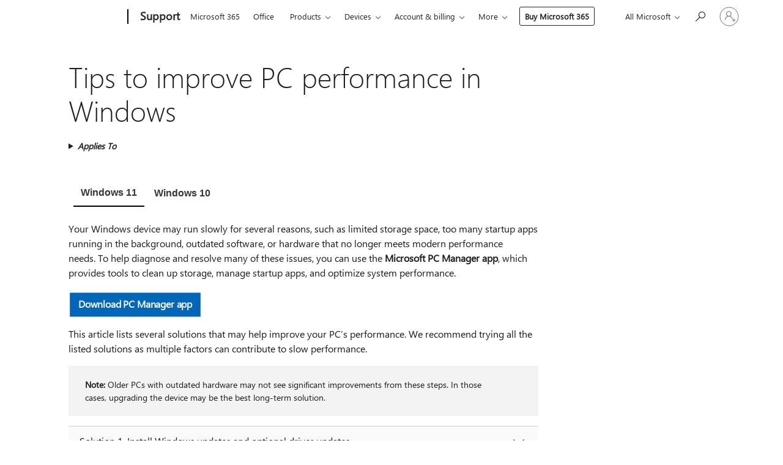

--- FILE ---
content_type: text/html; charset=utf-8
request_url: https://login.microsoftonline.com/common/oauth2/v2.0/authorize?client_id=ee272b19-4411-433f-8f28-5c13cb6fd407&redirect_uri=https%3A%2F%2Fsupport.microsoft.com%2Fsignin-oidc&response_type=code%20id_token&scope=openid%20profile%20offline_access&response_mode=form_post&nonce=639043133092716154.YTQxMjZlMDktM2NiNS00ZjA4LTkyZWEtNTAxNDcwMWJmYWJhZjg5YWNiMmItNDlhZS00NTM4LWIyYzUtOTJmYmFiYmFlODYw&prompt=none&nopa=2&state=CfDJ8MF9taR5d3RHoynoKQkxN0AohNN0vFaLQ0ps9KalX5Pii4498DQ9QncD7oZZfRFHc2o6DHLnLWLdzB5Z9ZrYU33q1q7D6cGGIIkfJRl7oMN5aiFUwhV1pIG25rR3M3KjUGv7rnDpfkBRFDsYrTdFdTb7k3I9y3P7vY44uJ0kgKXjHuqlfJx1g_vZmAHBP6ZynsJZIR31VCRrWB2nCBL8GjGhSAvB0Z1fR9PKqQhLH7akbQzI57vu5PWOiPiwsr74SPBvfnXusGyQPDTxJ6f8vrEsHFkCKSxedfMr8fSHZSpfDGu_YHhXQNUxQa9ESx8PqnUdqIFN8EO2NMqUB7jtv0bK6LWfNzXOEDs3piH8_SzM&x-client-SKU=ID_NET6_0&x-client-ver=8.12.1.0&sso_reload=true
body_size: 9628
content:


<!-- Copyright (C) Microsoft Corporation. All rights reserved. -->
<!DOCTYPE html>
<html>
<head>
    <title>Redirecting</title>
    <meta http-equiv="Content-Type" content="text/html; charset=UTF-8">
    <meta http-equiv="X-UA-Compatible" content="IE=edge">
    <meta name="viewport" content="width=device-width, initial-scale=1.0, maximum-scale=2.0, user-scalable=yes">
    <meta http-equiv="Pragma" content="no-cache">
    <meta http-equiv="Expires" content="-1">
    <meta name="PageID" content="FetchSessions" />
    <meta name="SiteID" content="" />
    <meta name="ReqLC" content="1033" />
    <meta name="LocLC" content="en-US" />

    
<meta name="robots" content="none" />

<script type="text/javascript" nonce='g7iy8Nkiy3EGH6Qh_eIjRQ'>//<![CDATA[
$Config={"urlGetCredentialType":"https://login.microsoftonline.com/common/GetCredentialType?mkt=en-US","urlGoToAADError":"https://login.live.com/oauth20_authorize.srf?client_id=ee272b19-4411-433f-8f28-5c13cb6fd407\u0026scope=openid+profile+offline_access\u0026redirect_uri=https%3a%2f%2fsupport.microsoft.com%2fsignin-oidc\u0026response_type=code+id_token\u0026state=[base64]\u0026response_mode=form_post\u0026nonce=639043133092716154.YTQxMjZlMDktM2NiNS00ZjA4LTkyZWEtNTAxNDcwMWJmYWJhZjg5YWNiMmItNDlhZS00NTM4LWIyYzUtOTJmYmFiYmFlODYw\u0026prompt=none\u0026x-client-SKU=ID_NET6_0\u0026x-client-Ver=8.12.1.0\u0026uaid=f55add5d013f4e4b896362cb68b6f05e\u0026msproxy=1\u0026issuer=mso\u0026tenant=common\u0026ui_locales=en-US\u0026epctrc=4T%2bCbDDz5Z1P2xHhnRCy6zSnsLyyPrxFsml1FjaA1p0%3d4%3a1%3aCANARY%3aEeAR5icC%2fkFm5VxlQB5MOmcC4hL%2bhD67sI3uR8tGBYk%3d\u0026epct=[base64]\u0026jshs=0\u0026nopa=2","urlAppError":"https://support.microsoft.com/signin-oidc","oAppRedirectErrorPostParams":{"error":"interaction_required","error_description":"Session information is not sufficient for single-sign-on.","state":"[base64]"},"iMaxStackForKnockoutAsyncComponents":10000,"fShowButtons":true,"urlCdn":"https://aadcdn.msauth.net/shared/1.0/","urlDefaultFavicon":"https://aadcdn.msauth.net/shared/1.0/content/images/favicon_a_eupayfgghqiai7k9sol6lg2.ico","urlPost":"/common/login","iPawnIcon":0,"sPOST_Username":"","fEnableNumberMatching":true,"sFT":"[base64]","sFTName":"flowToken","sCtx":"[base64]","fEnableOneDSClientTelemetry":true,"dynamicTenantBranding":null,"staticTenantBranding":null,"oAppCobranding":{},"iBackgroundImage":4,"arrSessions":[],"urlMsaStaticMeControl":"https://login.live.com/Me.htm?v=3","fApplicationInsightsEnabled":false,"iApplicationInsightsEnabledPercentage":0,"urlSetDebugMode":"https://login.microsoftonline.com/common/debugmode","fEnableCssAnimation":true,"fDisableAnimationIfAnimationEndUnsupported":true,"fSsoFeasible":true,"fAllowGrayOutLightBox":true,"fProvideV2SsoImprovements":true,"fUseMsaSessionState":true,"fIsRemoteNGCSupported":true,"urlLogin":"https://login.microsoftonline.com/common/reprocess?ctx=[base64]","urlDssoStatus":"https://login.microsoftonline.com/common/instrumentation/dssostatus","iSessionPullType":3,"fUseSameSite":true,"iAllowedIdentities":2,"isGlobalTenant":true,"uiflavor":1001,"fShouldPlatformKeyBeSuppressed":true,"fLoadStringCustomizationPromises":true,"fUseAlternateTextForSwitchToCredPickerLink":true,"fOfflineAccountVisible":false,"fEnableUserStateFix":true,"fShowAccessPassPeek":true,"fUpdateSessionPollingLogic":true,"fEnableShowPickerCredObservable":true,"fFetchSessionsSkipDsso":true,"fIsCiamUserFlowUxNewLogicEnabled":true,"fUseNonMicrosoftDefaultBrandingForCiam":true,"sCompanyDisplayName":"Microsoft Services","fRemoveCustomCss":true,"fFixUICrashForApiRequestHandler":true,"fShowUpdatedKoreanPrivacyFooter":true,"fUsePostCssHotfix":true,"fFixUserFlowBranding":true,"fEnablePasskeyNullFix":true,"fEnableRefreshCookiesFix":true,"fEnableWebNativeBridgeInterstitialUx":true,"fEnableWindowParentingFix":true,"fEnableNativeBridgeErrors":true,"urlAcmaServerPath":"https://login.microsoftonline.com","sTenantId":"common","sMkt":"en-US","fIsDesktop":true,"fUpdateConfigInit":true,"fLogDisallowedCssProperties":true,"fDisallowExternalFonts":true,"scid":1013,"hpgact":1800,"hpgid":7,"apiCanary":"[base64]","canary":"4T+CbDDz5Z1P2xHhnRCy6zSnsLyyPrxFsml1FjaA1p0=4:1:CANARY:EeAR5icC/kFm5VxlQB5MOmcC4hL+hD67sI3uR8tGBYk=","sCanaryTokenName":"canary","fSkipRenderingNewCanaryToken":false,"fEnableNewCsrfProtection":true,"correlationId":"f55add5d-013f-4e4b-8963-62cb68b6f05e","sessionId":"0c5809bc-69fe-49ca-bae6-187663670600","sRingId":"R3","locale":{"mkt":"en-US","lcid":1033},"slMaxRetry":2,"slReportFailure":true,"strings":{"desktopsso":{"authenticatingmessage":"Trying to sign you in"}},"enums":{"ClientMetricsModes":{"None":0,"SubmitOnPost":1,"SubmitOnRedirect":2,"InstrumentPlt":4}},"urls":{"instr":{"pageload":"https://login.microsoftonline.com/common/instrumentation/reportpageload","dssostatus":"https://login.microsoftonline.com/common/instrumentation/dssostatus"}},"browser":{"ltr":1,"Chrome":1,"_Mac":1,"_M131":1,"_D0":1,"Full":1,"RE_WebKit":1,"b":{"name":"Chrome","major":131,"minor":0},"os":{"name":"OSX","version":"10.15.7"},"V":"131.0"},"watson":{"url":"/common/handlers/watson","bundle":"https://aadcdn.msauth.net/ests/2.1/content/cdnbundles/watson.min_q5ptmu8aniymd4ftuqdkda2.js","sbundle":"https://aadcdn.msauth.net/ests/2.1/content/cdnbundles/watsonsupportwithjquery.3.5.min_dc940oomzau4rsu8qesnvg2.js","fbundle":"https://aadcdn.msauth.net/ests/2.1/content/cdnbundles/frameworksupport.min_oadrnc13magb009k4d20lg2.js","resetErrorPeriod":5,"maxCorsErrors":-1,"maxInjectErrors":5,"maxErrors":10,"maxTotalErrors":3,"expSrcs":["https://login.microsoftonline.com","https://aadcdn.msauth.net/","https://aadcdn.msftauth.net/",".login.microsoftonline.com"],"envErrorRedirect":true,"envErrorUrl":"/common/handlers/enverror"},"loader":{"cdnRoots":["https://aadcdn.msauth.net/","https://aadcdn.msftauth.net/"],"logByThrowing":true},"serverDetails":{"slc":"ProdSlices","dc":"WUS3","ri":"PH3XXXX","ver":{"v":[2,1,23173,3]},"rt":"2026-01-18T06:08:30","et":15},"clientEvents":{"enabled":true,"telemetryEnabled":true,"useOneDSEventApi":true,"flush":60000,"autoPost":true,"autoPostDelay":1000,"minEvents":1,"maxEvents":1,"pltDelay":500,"appInsightsConfig":{"instrumentationKey":"69adc3c768bd4dc08c19416121249fcc-66f1668a-797b-4249-95e3-6c6651768c28-7293","webAnalyticsConfiguration":{"autoCapture":{"jsError":true}}},"defaultEventName":"IDUX_ESTSClientTelemetryEvent_WebWatson","serviceID":3,"endpointUrl":""},"fApplyAsciiRegexOnInput":true,"country":"US","fBreakBrandingSigninString":true,"bsso":{"states":{"START":"start","INPROGRESS":"in-progress","END":"end","END_SSO":"end-sso","END_USERS":"end-users"},"nonce":"AwABEgEAAAADAOz_BQD0_6qLDbiPbIDzMdSkKVyyXOLOgRNYyabCM8a5QWWFSWMlpwnK4YAm4E4UBvOn6b3OTbGMb9Y-zj2nyzN-4UsD4yEgAA","overallTimeoutMs":4000,"telemetry":{"type":"ChromeSsoTelemetry","nonce":"AwABDwEAAAADAOz_BQD0_1tRO1LI0h3mMbyatRFQGn5kMX0urztROTlvTvzPa5WpQ4OtJRR9J9QJNbytqQ9Rm0dXX5Brfrb_6Fb-XY79irntiZDpmJlGOb1M5ZtYDiWdIAA","reportStates":[]},"redirectEndStates":["end"],"cookieNames":{"aadSso":"AADSSO","winSso":"ESTSSSO","ssoTiles":"ESTSSSOTILES","ssoPulled":"SSOCOOKIEPULLED","userList":"ESTSUSERLIST"},"type":"chrome","reason":"Pull suppressed because it was already attempted and the current URL was reloaded."},"urlNoCookies":"https://login.microsoftonline.com/cookiesdisabled","fTrimChromeBssoUrl":true,"inlineMode":5,"fShowCopyDebugDetailsLink":true,"fTenantBrandingCdnAddEventHandlers":true,"fAddTryCatchForIFrameRedirects":true};
//]]></script> 
<script type="text/javascript" nonce='g7iy8Nkiy3EGH6Qh_eIjRQ'>//<![CDATA[
!function(){var e=window,r=e.$Debug=e.$Debug||{},t=e.$Config||{};if(!r.appendLog){var n=[],o=0;r.appendLog=function(e){var r=t.maxDebugLog||25,i=(new Date).toUTCString()+":"+e;n.push(o+":"+i),n.length>r&&n.shift(),o++},r.getLogs=function(){return n}}}(),function(){function e(e,r){function t(i){var a=e[i];if(i<n-1){return void(o.r[a]?t(i+1):o.when(a,function(){t(i+1)}))}r(a)}var n=e.length;t(0)}function r(e,r,i){function a(){var e=!!s.method,o=e?s.method:i[0],a=s.extraArgs||[],u=n.$WebWatson;try{
var c=t(i,!e);if(a&&a.length>0){for(var d=a.length,l=0;l<d;l++){c.push(a[l])}}o.apply(r,c)}catch(e){return void(u&&u.submitFromException&&u.submitFromException(e))}}var s=o.r&&o.r[e];return r=r||this,s&&(s.skipTimeout?a():n.setTimeout(a,0)),s}function t(e,r){return Array.prototype.slice.call(e,r?1:0)}var n=window;n.$Do||(n.$Do={"q":[],"r":[],"removeItems":[],"lock":0,"o":[]});var o=n.$Do;o.when=function(t,n){function i(e){r(e,a,s)||o.q.push({"id":e,"c":a,"a":s})}var a=0,s=[],u=1;"function"==typeof n||(a=n,
u=2);for(var c=u;c<arguments.length;c++){s.push(arguments[c])}t instanceof Array?e(t,i):i(t)},o.register=function(e,t,n){if(!o.r[e]){o.o.push(e);var i={};if(t&&(i.method=t),n&&(i.skipTimeout=n),arguments&&arguments.length>3){i.extraArgs=[];for(var a=3;a<arguments.length;a++){i.extraArgs.push(arguments[a])}}o.r[e]=i,o.lock++;try{for(var s=0;s<o.q.length;s++){var u=o.q[s];u.id==e&&r(e,u.c,u.a)&&o.removeItems.push(u)}}catch(e){throw e}finally{if(0===--o.lock){for(var c=0;c<o.removeItems.length;c++){
for(var d=o.removeItems[c],l=0;l<o.q.length;l++){if(o.q[l]===d){o.q.splice(l,1);break}}}o.removeItems=[]}}}},o.unregister=function(e){o.r[e]&&delete o.r[e]}}(),function(e,r){function t(){if(!a){if(!r.body){return void setTimeout(t)}a=!0,e.$Do.register("doc.ready",0,!0)}}function n(){if(!s){if(!r.body){return void setTimeout(n)}t(),s=!0,e.$Do.register("doc.load",0,!0),i()}}function o(e){(r.addEventListener||"load"===e.type||"complete"===r.readyState)&&t()}function i(){
r.addEventListener?(r.removeEventListener("DOMContentLoaded",o,!1),e.removeEventListener("load",n,!1)):r.attachEvent&&(r.detachEvent("onreadystatechange",o),e.detachEvent("onload",n))}var a=!1,s=!1;if("complete"===r.readyState){return void setTimeout(n)}!function(){r.addEventListener?(r.addEventListener("DOMContentLoaded",o,!1),e.addEventListener("load",n,!1)):r.attachEvent&&(r.attachEvent("onreadystatechange",o),e.attachEvent("onload",n))}()}(window,document),function(){function e(){
return f.$Config||f.ServerData||{}}function r(e,r){var t=f.$Debug;t&&t.appendLog&&(r&&(e+=" '"+(r.src||r.href||"")+"'",e+=", id:"+(r.id||""),e+=", async:"+(r.async||""),e+=", defer:"+(r.defer||"")),t.appendLog(e))}function t(){var e=f.$B;if(void 0===d){if(e){d=e.IE}else{var r=f.navigator.userAgent;d=-1!==r.indexOf("MSIE ")||-1!==r.indexOf("Trident/")}}return d}function n(){var e=f.$B;if(void 0===l){if(e){l=e.RE_Edge}else{var r=f.navigator.userAgent;l=-1!==r.indexOf("Edge")}}return l}function o(e){
var r=e.indexOf("?"),t=r>-1?r:e.length,n=e.lastIndexOf(".",t);return e.substring(n,n+v.length).toLowerCase()===v}function i(){var r=e();return(r.loader||{}).slReportFailure||r.slReportFailure||!1}function a(){return(e().loader||{}).redirectToErrorPageOnLoadFailure||!1}function s(){return(e().loader||{}).logByThrowing||!1}function u(e){if(!t()&&!n()){return!1}var r=e.src||e.href||"";if(!r){return!0}if(o(r)){var i,a,s;try{i=e.sheet,a=i&&i.cssRules,s=!1}catch(e){s=!0}if(i&&!a&&s){return!0}
if(i&&a&&0===a.length){return!0}}return!1}function c(){function t(e){g.getElementsByTagName("head")[0].appendChild(e)}function n(e,r,t,n){var u=null;return u=o(e)?i(e):"script"===n.toLowerCase()?a(e):s(e,n),r&&(u.id=r),"function"==typeof u.setAttribute&&(u.setAttribute("crossorigin","anonymous"),t&&"string"==typeof t&&u.setAttribute("integrity",t)),u}function i(e){var r=g.createElement("link");return r.rel="stylesheet",r.type="text/css",r.href=e,r}function a(e){
var r=g.createElement("script"),t=g.querySelector("script[nonce]");if(r.type="text/javascript",r.src=e,r.defer=!1,r.async=!1,t){var n=t.nonce||t.getAttribute("nonce");r.setAttribute("nonce",n)}return r}function s(e,r){var t=g.createElement(r);return t.src=e,t}function d(e,r){if(e&&e.length>0&&r){for(var t=0;t<e.length;t++){if(-1!==r.indexOf(e[t])){return!0}}}return!1}function l(r){if(e().fTenantBrandingCdnAddEventHandlers){var t=d(E,r)?E:b;if(!(t&&t.length>1)){return r}for(var n=0;n<t.length;n++){
if(-1!==r.indexOf(t[n])){var o=t[n+1<t.length?n+1:0],i=r.substring(t[n].length);return"https://"!==t[n].substring(0,"https://".length)&&(o="https://"+o,i=i.substring("https://".length)),o+i}}return r}if(!(b&&b.length>1)){return r}for(var a=0;a<b.length;a++){if(0===r.indexOf(b[a])){return b[a+1<b.length?a+1:0]+r.substring(b[a].length)}}return r}function f(e,t,n,o){if(r("[$Loader]: "+(L.failMessage||"Failed"),o),w[e].retry<y){return w[e].retry++,h(e,t,n),void c._ReportFailure(w[e].retry,w[e].srcPath)}n&&n()}
function v(e,t,n,o){if(u(o)){return f(e,t,n,o)}r("[$Loader]: "+(L.successMessage||"Loaded"),o),h(e+1,t,n);var i=w[e].onSuccess;"function"==typeof i&&i(w[e].srcPath)}function h(e,o,i){if(e<w.length){var a=w[e];if(!a||!a.srcPath){return void h(e+1,o,i)}a.retry>0&&(a.srcPath=l(a.srcPath),a.origId||(a.origId=a.id),a.id=a.origId+"_Retry_"+a.retry);var s=n(a.srcPath,a.id,a.integrity,a.tagName);s.onload=function(){v(e,o,i,s)},s.onerror=function(){f(e,o,i,s)},s.onreadystatechange=function(){
"loaded"===s.readyState?setTimeout(function(){v(e,o,i,s)},500):"complete"===s.readyState&&v(e,o,i,s)},t(s),r("[$Loader]: Loading '"+(a.srcPath||"")+"', id:"+(a.id||""))}else{o&&o()}}var p=e(),y=p.slMaxRetry||2,m=p.loader||{},b=m.cdnRoots||[],E=m.tenantBrandingCdnRoots||[],L=this,w=[];L.retryOnError=!0,L.successMessage="Loaded",L.failMessage="Error",L.Add=function(e,r,t,n,o,i){e&&w.push({"srcPath":e,"id":r,"retry":n||0,"integrity":t,"tagName":o||"script","onSuccess":i})},L.AddForReload=function(e,r){
var t=e.src||e.href||"";L.Add(t,"AddForReload",e.integrity,1,e.tagName,r)},L.AddIf=function(e,r,t){e&&L.Add(r,t)},L.Load=function(e,r){h(0,e,r)}}var d,l,f=window,g=f.document,v=".css";c.On=function(e,r,t){if(!e){throw"The target element must be provided and cannot be null."}r?c.OnError(e,t):c.OnSuccess(e,t)},c.OnSuccess=function(e,t){if(!e){throw"The target element must be provided and cannot be null."}if(u(e)){return c.OnError(e,t)}var n=e.src||e.href||"",o=i(),s=a();r("[$Loader]: Loaded",e);var d=new c
;d.failMessage="Reload Failed",d.successMessage="Reload Success",d.Load(null,function(){if(o){throw"Unexpected state. ResourceLoader.Load() failed despite initial load success. ['"+n+"']"}s&&(document.location.href="/error.aspx?err=504")})},c.OnError=function(e,t){var n=e.src||e.href||"",o=i(),s=a();if(!e){throw"The target element must be provided and cannot be null."}r("[$Loader]: Failed",e);var u=new c;u.failMessage="Reload Failed",u.successMessage="Reload Success",u.AddForReload(e,t),
u.Load(null,function(){if(o){throw"Failed to load external resource ['"+n+"']"}s&&(document.location.href="/error.aspx?err=504")}),c._ReportFailure(0,n)},c._ReportFailure=function(e,r){if(s()&&!t()){throw"[Retry "+e+"] Failed to load external resource ['"+r+"'], reloading from fallback CDN endpoint"}},f.$Loader=c}(),function(){function e(){if(!E){var e=new h.$Loader;e.AddIf(!h.jQuery,y.sbundle,"WebWatson_DemandSupport"),y.sbundle=null,delete y.sbundle,e.AddIf(!h.$Api,y.fbundle,"WebWatson_DemandFramework"),
y.fbundle=null,delete y.fbundle,e.Add(y.bundle,"WebWatson_DemandLoaded"),e.Load(r,t),E=!0}}function r(){if(h.$WebWatson){if(h.$WebWatson.isProxy){return void t()}m.when("$WebWatson.full",function(){for(;b.length>0;){var e=b.shift();e&&h.$WebWatson[e.cmdName].apply(h.$WebWatson,e.args)}})}}function t(){if(!h.$WebWatson||h.$WebWatson.isProxy){if(!L&&JSON){try{var e=new XMLHttpRequest;e.open("POST",y.url),e.setRequestHeader("Accept","application/json"),
e.setRequestHeader("Content-Type","application/json; charset=UTF-8"),e.setRequestHeader("canary",p.apiCanary),e.setRequestHeader("client-request-id",p.correlationId),e.setRequestHeader("hpgid",p.hpgid||0),e.setRequestHeader("hpgact",p.hpgact||0);for(var r=-1,t=0;t<b.length;t++){if("submit"===b[t].cmdName){r=t;break}}var o=b[r]?b[r].args||[]:[],i={"sr":y.sr,"ec":"Failed to load external resource [Core Watson files]","wec":55,"idx":1,"pn":p.pgid||"","sc":p.scid||0,"hpg":p.hpgid||0,
"msg":"Failed to load external resource [Core Watson files]","url":o[1]||"","ln":0,"ad":0,"an":!1,"cs":"","sd":p.serverDetails,"ls":null,"diag":v(y)};e.send(JSON.stringify(i))}catch(e){}L=!0}y.loadErrorUrl&&window.location.assign(y.loadErrorUrl)}n()}function n(){b=[],h.$WebWatson=null}function o(r){return function(){var t=arguments;b.push({"cmdName":r,"args":t}),e()}}function i(){var e=["foundException","resetException","submit"],r=this;r.isProxy=!0;for(var t=e.length,n=0;n<t;n++){var i=e[n];i&&(r[i]=o(i))}
}function a(e,r,t,n,o,i,a){var s=h.event;return i||(i=l(o||s,a?a+2:2)),h.$Debug&&h.$Debug.appendLog&&h.$Debug.appendLog("[WebWatson]:"+(e||"")+" in "+(r||"")+" @ "+(t||"??")),$.submit(e,r,t,n,o||s,i,a)}function s(e,r){return{"signature":e,"args":r,"toString":function(){return this.signature}}}function u(e){for(var r=[],t=e.split("\n"),n=0;n<t.length;n++){r.push(s(t[n],[]))}return r}function c(e){for(var r=[],t=e.split("\n"),n=0;n<t.length;n++){var o=s(t[n],[]);t[n+1]&&(o.signature+="@"+t[n+1],n++),r.push(o)
}return r}function d(e){if(!e){return null}try{if(e.stack){return u(e.stack)}if(e.error){if(e.error.stack){return u(e.error.stack)}}else if(window.opera&&e.message){return c(e.message)}}catch(e){}return null}function l(e,r){var t=[];try{for(var n=arguments.callee;r>0;){n=n?n.caller:n,r--}for(var o=0;n&&o<w;){var i="InvalidMethod()";try{i=n.toString()}catch(e){}var a=[],u=n.args||n.arguments;if(u){for(var c=0;c<u.length;c++){a[c]=u[c]}}t.push(s(i,a)),n=n.caller,o++}}catch(e){t.push(s(e.toString(),[]))}
var l=d(e);return l&&(t.push(s("--- Error Event Stack -----------------",[])),t=t.concat(l)),t}function f(e){if(e){try{var r=/function (.{1,})\(/,t=r.exec(e.constructor.toString());return t&&t.length>1?t[1]:""}catch(e){}}return""}function g(e){if(e){try{if("string"!=typeof e&&JSON&&JSON.stringify){var r=f(e),t=JSON.stringify(e);return t&&"{}"!==t||(e.error&&(e=e.error,r=f(e)),(t=JSON.stringify(e))&&"{}"!==t||(t=e.toString())),r+":"+t}}catch(e){}}return""+(e||"")}function v(e){var r=[];try{
if(jQuery?(r.push("jQuery v:"+jQuery().jquery),jQuery.easing?r.push("jQuery.easing:"+JSON.stringify(jQuery.easing)):r.push("jQuery.easing is not defined")):r.push("jQuery is not defined"),e&&e.expectedVersion&&r.push("Expected jQuery v:"+e.expectedVersion),m){var t,n="";for(t=0;t<m.o.length;t++){n+=m.o[t]+";"}for(r.push("$Do.o["+n+"]"),n="",t=0;t<m.q.length;t++){n+=m.q[t].id+";"}r.push("$Do.q["+n+"]")}if(h.$Debug&&h.$Debug.getLogs){var o=h.$Debug.getLogs();o&&o.length>0&&(r=r.concat(o))}if(b){
for(var i=0;i<b.length;i++){var a=b[i];if(a&&"submit"===a.cmdName){try{if(JSON&&JSON.stringify){var s=JSON.stringify(a);s&&r.push(s)}}catch(e){r.push(g(e))}}}}}catch(e){r.push(g(e))}return r}var h=window,p=h.$Config||{},y=p.watson,m=h.$Do;if(!h.$WebWatson&&y){var b=[],E=!1,L=!1,w=10,$=h.$WebWatson=new i;$.CB={},$._orgErrorHandler=h.onerror,h.onerror=a,$.errorHooked=!0,m.when("jQuery.version",function(e){y.expectedVersion=e}),m.register("$WebWatson")}}(),function(){function e(e,r){
for(var t=r.split("."),n=t.length,o=0;o<n&&null!==e&&void 0!==e;){e=e[t[o++]]}return e}function r(r){var t=null;return null===u&&(u=e(i,"Constants")),null!==u&&r&&(t=e(u,r)),null===t||void 0===t?"":t.toString()}function t(t){var n=null;return null===a&&(a=e(i,"$Config.strings")),null!==a&&t&&(n=e(a,t.toLowerCase())),null!==n&&void 0!==n||(n=r(t)),null===n||void 0===n?"":n.toString()}function n(e,r){var n=null;return e&&r&&r[e]&&(n=t("errors."+r[e])),n||(n=t("errors."+e)),n||(n=t("errors."+c)),n||(n=t(c)),n}
function o(t){var n=null;return null===s&&(s=e(i,"$Config.urls")),null!==s&&t&&(n=e(s,t.toLowerCase())),null!==n&&void 0!==n||(n=r(t)),null===n||void 0===n?"":n.toString()}var i=window,a=null,s=null,u=null,c="GENERIC_ERROR";i.GetString=t,i.GetErrorString=n,i.GetUrl=o}(),function(){var e=window,r=e.$Config||{};e.$B=r.browser||{}}(),function(){function e(e,r,t){e&&e.addEventListener?e.addEventListener(r,t):e&&e.attachEvent&&e.attachEvent("on"+r,t)}function r(r,t){e(document.getElementById(r),"click",t)}
function t(r,t){var n=document.getElementsByName(r);n&&n.length>0&&e(n[0],"click",t)}var n=window;n.AddListener=e,n.ClickEventListenerById=r,n.ClickEventListenerByName=t}();
//]]></script> 
<script type="text/javascript" nonce='g7iy8Nkiy3EGH6Qh_eIjRQ'>//<![CDATA[
!function(t,e){!function(){var n=e.getElementsByTagName("head")[0];n&&n.addEventListener&&(n.addEventListener("error",function(e){null!==e.target&&"cdn"===e.target.getAttribute("data-loader")&&t.$Loader.OnError(e.target)},!0),n.addEventListener("load",function(e){null!==e.target&&"cdn"===e.target.getAttribute("data-loader")&&t.$Loader.OnSuccess(e.target)},!0))}()}(window,document);
//]]></script>
    <script type="text/javascript" nonce='g7iy8Nkiy3EGH6Qh_eIjRQ'>
        ServerData = $Config;
    </script>

    <script data-loader="cdn" crossorigin="anonymous" src="https://aadcdn.msauth.net/shared/1.0/content/js/FetchSessions_Core_Zrgqf3NDZY6QoRSGjvZAAQ2.js" integrity='sha384-ZiCm7FNkvHCzGABuQsNqI+NbQpuukT8O8DH+5NRo+GBSrdhUPzoMJLcFvVj8ky+R' nonce='g7iy8Nkiy3EGH6Qh_eIjRQ'></script>

</head>
<body data-bind="defineGlobals: ServerData" style="display: none">
</body>
</html>